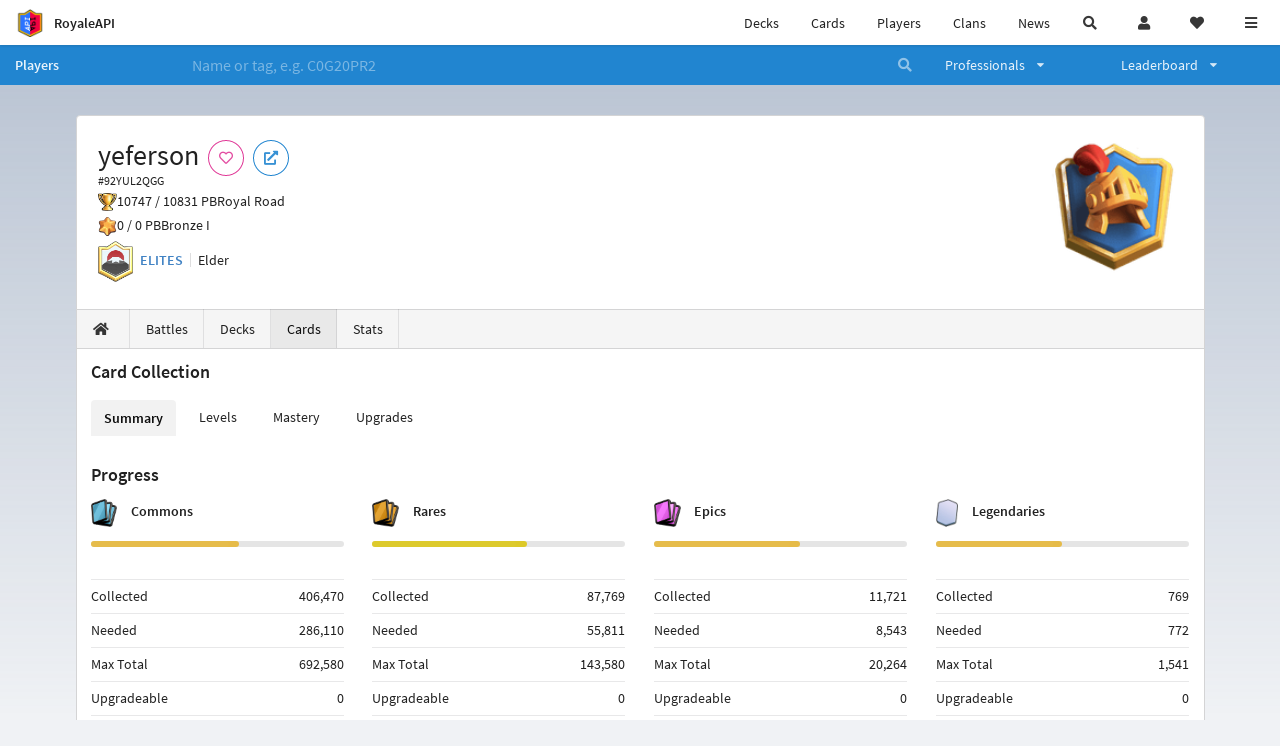

--- FILE ---
content_type: text/html; charset=utf-8
request_url: https://royaleapi.com/player/92YUL2QGG/cards/summary
body_size: 11402
content:

<!DOCTYPE html>
    <html lang="en">

<head>    <meta charset="UTF-8"/>
    <meta name="viewport" content="width=device-width, initial-scale=1"/>
    <title>yeferson #92YUL2QGG | Card Collection | Player Profile in Clash Royale - RoyaleAPI</title>

<link rel="apple-touch-icon" sizes="57x57" href="https://royaleapi.com/static/img/favicon2/apple-icon-57x57.png?t=ad39e8ebc">
<link rel="apple-touch-icon" sizes="60x60" href="https://royaleapi.com/static/img/favicon2/apple-icon-60x60.png?t=d6c57df4c">
<link rel="apple-touch-icon" sizes="72x72" href="https://royaleapi.com/static/img/favicon2/apple-icon-72x72.png?t=38d77b57c">
<link rel="apple-touch-icon" sizes="76x76" href="https://royaleapi.com/static/img/favicon2/apple-icon-76x76.png?t=9f254eaac">
<link rel="apple-touch-icon" sizes="114x114" href="https://royaleapi.com/static/img/favicon2/apple-icon-114x114.png?t=6a4b7f8ec">
<link rel="apple-touch-icon" sizes="120x120" href="https://royaleapi.com/static/img/favicon2/apple-icon-120x120.png?t=52854523c">
<link rel="apple-touch-icon" sizes="144x144" href="https://royaleapi.com/static/img/favicon2/apple-icon-144x144.png?t=1a1a1059c">
<link rel="apple-touch-icon" sizes="152x152" href="https://royaleapi.com/static/img/favicon2/apple-icon-152x152.png?t=06ddc337c">
<link rel="apple-touch-icon" sizes="180x180" href="https://royaleapi.com/static/img/favicon2/apple-icon-180x180.png?t=f29fa7edc">
<link rel="icon" type="image/png" sizes="192x192"  href="https://royaleapi.com/static/img/favicon2/android-icon-192x192.png?t=22f051bec">
<link rel="icon" type="image/png" sizes="32x32" href="https://royaleapi.com/static/img/favicon2/favicon-32x32.png?t=928771c9c">
<link rel="icon" type="image/png" sizes="96x96" href="https://royaleapi.com/static/img/favicon2/favicon-96x96.png?t=c1c529c8c">
<link rel="icon" type="image/png" sizes="16x16" href="https://royaleapi.com/static/img/favicon2/favicon-16x16.png?t=bdf872bec">

<meta name="msapplication-TileColor" content="#ffffff">
<meta name="msapplication-TileImage" content="https://royaleapi.com/static/img/favicon2/ms-icon-144x144.png?t=1a1a1059c">
<meta name="theme-color" content="#ffffff">

<link rel="manifest" href="/manifest.json?url=http%3A//royaleapi.com/player/92YUL2QGG/cards/summary">
<link rel="mask-icon" href="https://royaleapi.com/static/img/favicon/safari-pinned-tab.svg?t=c175d491c" color="#5bbad5">
<link rel="shortcut icon" href="https://royaleapi.com/favicon.ico">
<meta name="msapplication-config" content="https://royaleapi.com/static/img/favicon/browserconfig.xml?t=b1e51498c">
<meta name="theme-color" content="#ffffff">
<link rel="preload" href="https://cdn.royaleapi.com/static/fonts/source-sans-pro-v14-latin-regular.woff2" as="font" type="font/woff2" crossorigin>
<link rel="preconnect" href="https://cdn.royaleapi.com" crossorigin>
<link rel="preconnect" href="https://www.google-analytics.com">
<link rel="preconnect" href="https://a.pub.network/" crossorigin />
<link rel="preconnect" href="https://b.pub.network/" crossorigin />
<link rel="preconnect" href="https://c.pub.network/" crossorigin />
<link rel="preconnect" href="https://d.pub.network/" crossorigin />
<link rel="preconnect" href="https://c.amazon-adsystem.com" crossorigin />
<link rel="preconnect" href="https://s.amazon-adsystem.com" crossorigin />
<link rel="preconnect" href="https://secure.quantserve.com/" crossorigin />
<link rel="preconnect" href="https://rules.quantcount.com/" crossorigin />
<link rel="preconnect" href="https://pixel.quantserve.com/" crossorigin />
<link rel="preconnect" href="https://cmp.quantcast.com/" crossorigin />
<link rel="preconnect" href="https://btloader.com/" crossorigin />
<link rel="preconnect" href="https://api.btloader.com/" crossorigin />
<link rel="preconnect" href="https://confiant-integrations.global.ssl.fastly.net" crossorigin />
    <link rel="alternate" href="https://royaleapi.com/player/92YUL2QGG/cards/summary?lang=de" hreflang="de" />
<link rel="alternate" href="https://royaleapi.com/player/92YUL2QGG/cards/summary?lang=en" hreflang="en" />
<link rel="alternate" href="https://royaleapi.com/player/92YUL2QGG/cards/summary?lang=es" hreflang="es" />
<link rel="alternate" href="https://royaleapi.com/player/92YUL2QGG/cards/summary?lang=fr" hreflang="fr" />
<link rel="alternate" href="https://royaleapi.com/player/92YUL2QGG/cards/summary?lang=it" hreflang="it" />
<link rel="alternate" href="https://royaleapi.com/player/92YUL2QGG/cards/summary?lang=ja" hreflang="ja" />
<link rel="alternate" href="https://royaleapi.com/player/92YUL2QGG/cards/summary?lang=ko" hreflang="ko" />
<link rel="alternate" href="https://royaleapi.com/player/92YUL2QGG/cards/summary?lang=nl" hreflang="nl" />
<link rel="alternate" href="https://royaleapi.com/player/92YUL2QGG/cards/summary?lang=pl" hreflang="pl" />
<link rel="alternate" href="https://royaleapi.com/player/92YUL2QGG/cards/summary?lang=pt" hreflang="pt" />
<link rel="alternate" href="https://royaleapi.com/player/92YUL2QGG/cards/summary?lang=ru" hreflang="ru" />
<link rel="alternate" href="https://royaleapi.com/player/92YUL2QGG/cards/summary?lang=vi" hreflang="vi" />
<link rel="alternate" href="https://royaleapi.com/player/92YUL2QGG/cards/summary?lang=zh" hreflang="zh-Hans" />
<link rel="alternate" href="https://royaleapi.com/player/92YUL2QGG/cards/summary?lang=zh_Hant" hreflang="zh-Hant" />
<link rel="canonical" href="https://royaleapi.com/player/92YUL2QGG/cards/summary?lang=en"/>

        <meta name="google" content="notranslate"/>
    <!-- Rich Link Preview -->
    <meta name="title" content="yeferson #92YUL2QGG | Card Collection | Player Profile in Clash Royale - RoyaleAPI">
    <meta name="description" content="The definitive source about decks, players and teams in Clash Royale. Explore advanced statistics about decks and cards based on millions of games per week.">
        <meta name="keywords"
              content="Clash Royale, stats, analytics, decks, esports, API, chests, RoyaleAPI, statistics, meta, best, cards, pro">
    <meta property="og:title" content="yeferson #92YUL2QGG | Card Collection | Player Profile in Clash Royale - RoyaleAPI">
    <meta property="og:type" content="website">
    <meta property="og:site_name" content="RoyaleAPI">
    <meta property="og:url" content="https://royaleapi.com/player/92YUL2QGG/cards/summary">
    <!-- End: Rich Link Preview -->
        <meta name="twitter:card" content="summary"/>

    <meta name="twitter:site" content="@RoyaleAPI">
    <meta name="twitter:site:id" content="901152315301806080">
    <meta name="twitter:creator" content="@RoyaleAPI">
    <meta name="twitter:creator:id" content="901152315301806080">
    <meta name="twitter:title" content="yeferson #92YUL2QGG | Card Collection | Player Profile in Clash Royale - RoyaleAPI">
    <meta name="twitter:description" content="The definitive source about decks, players and teams in Clash Royale. Explore advanced statistics about decks and cards based on millions of games per week.">
    <link rel="search" type="application/opensearchdescription+xml" title="RoyaleAPI" href="/opensearch.xml"/>

                    <meta property="og:image:width" content="256">
    <meta property="og:image:height" content="256">
    <meta property="og:image" content="https://cdns3.royaleapi.com/cdn-cgi/image/w=256,h=256,format=auto/static/img/arenas-fs8/256x256/league7-fs8.png">
    <meta name="twitter:image" content="https://cdns3.royaleapi.com/cdn-cgi/image/w=256,h=256,format=auto/static/img/arenas-fs8/256x256/league7-fs8.png">



        <meta property="og:description" content="The definitive source about decks, players and teams in Clash Royale. Explore advanced statistics about decks and cards based on millions of games per week.">


<script>
    window.dataLayer = window.dataLayer || [];
</script>

<!-- Google Tag Manager -->
<script>(function(w,d,s,l,i){w[l]=w[l]||[];w[l].push({'gtm.start':
new Date().getTime(),event:'gtm.js'});var f=d.getElementsByTagName(s)[0],
j=d.createElement(s),dl=l!='dataLayer'?'&l='+l:'';j.async=true;j.src=
'https://www.googletagmanager.com/gtm.js?id='+i+dl;f.parentNode.insertBefore(j,f);
})(window,document,'script','dataLayer','GTM-TCGM34G');</script>
<!-- End Google Tag Manager -->
    <script>
        window.__royaleapi_t = 1768713080;
        window.__royaleapi_a = 1;
    </script>

        


            <link rel="stylesheet" href="https://a.pub.network/royaleapi-com/cls.css">
            <script data-cfasync="false" type="text/javascript">
                var freestar = freestar || {};
                freestar.queue = freestar.queue || [];
                freestar.config = freestar.config || {};
                freestar.config.enabled_slots = [];
                freestar.initCallback = function () {
                    (freestar.config.enabled_slots.length === 0) ? freestar.initCallbackCalled = false : freestar.newAdSlots(freestar.config.enabled_slots)
                }
            </script>
            <script src="https://a.pub.network/royaleapi-com/pubfig.min.js" data-cfasync="false" async></script>





    <!-- App scripts -->
            <link rel="stylesheet" href="https://cdn.royaleapi.com/static/fomantic-2.8/dist/semantic.min.css?t=b3492b24c">

            <link rel="stylesheet" href="https://cdn.royaleapi.com/static/scss/app.css?t=20264f2dc">

            <link
            rel="stylesheet"
            href="https://cdn.royaleapi.com/static/scss/app_defer.css?t=74a8395ac"
            media="print"
            onload="this.media='all'; this.onload = null"
    >
    <noscript>
        <link rel="stylesheet" href="https://cdn.royaleapi.com/static/scss/app_defer.css?t=74a8395ac">
    </noscript>

                <script data-cfasync="false"  type="text/javascript" src="https://cdn.royaleapi.com/static/jslib/jquery/jquery-3.5.1.min.js?t=c76448a1c" crossorigin="anonymous"></script>

        <script src="https://cdnjs.cloudflare.com/ajax/libs/mobile-detect/1.4.4/mobile-detect.min.js"></script>
                <script data-cfasync="false"  type="text/javascript" src="https://cdn.royaleapi.com/static/fomantic-2.8/dist/semantic.min.js?t=4607d0a7c" crossorigin="anonymous"></script>



    <link rel="stylesheet" href="https://cdn.royaleapi.com/static/css/player_cards.css?t=68edf09bc"/>
    <style>
        .ui.image.header img.image {
            height: 2rem !important;
            width: auto !important;
        }
    </style>
</head>
<body class="">
<!-- Google Tag Manager (noscript) -->
<noscript><iframe src="https://www.googletagmanager.com/ns.html?id=GTM-TCGM34G"
height="0" width="0" style="display:none;visibility:hidden"></iframe></noscript>
<!-- End Google Tag Manager (noscript) --><div id="__royaleapi_meta" data-country="US"></div>
<!-- Sidebar -->

<!-- End Sidebar -->

<!-- always on topnav -->
    <div id="top_menu" class="ui borderless fluid menu fixed top">
        <a class="brand item header" href="/">
            <img src="https://cdn.royaleapi.com/static/img/branding/royaleapi-logo-128.png?t=feb800c3c" style="height:2rem; width: 2rem;" alt="RoyaleAPI"/>
            <span class="mobile-hide" style="padding-left:0.7rem;">RoyaleAPI</span>
        </a>
        <div class="right compact menu">
            <a class="mobile-hide nav item" href="/decks">
Decks            </a>
            <a class="mobile-hide nav item" href="/cards/popular?time=7d&mode=grid&cat=Ranked&sort=rating">
Cards            </a>
            <a class="mobile-hide nav item" href="/players">
Players            </a>
            <a class="mobile-hide nav item" href="/clans">
Clans            </a>
            <a class="mobile-hide nav item" href="/blog">
News            </a>
            <!-- Unified search -->
            <div id="search_all_button" class="link item">
                <i class="search icon"></i>
            </div>

            <!-- login -->
    <a id="user_button" class="link item" href="/login">
        <i class="user icon"></i>
    </a>

            <!-- Saved -->
            <div id="top-fave" class="ui dropdown item">
                <i class="heart icon"></i>
                <div id="player_saved_menu" class="menu">
                </div>
            </div>
            <div id="sidebar-toggle" class="link item">
                <i class="content icon"></i>
            </div>
        </div>
    </div>
<div class="pusher">


<div id="global_search_segment" class="ui attached segment global_search hidden">
    <div class="content">
            <form class="ui form global_search" action="/player/search/results" method="get">
        <div class="player_search_container ui fluid search">
            <div class="field" data-name="player">
                <label>Player</label>
                <div class="ui icon large input">
                    <input class="prompt" data-section="player" type="text" name="q" placeholder="Name or tag, e.g. C0G20PR2"/>
                    <i class="search link icon"></i>
                </div>
            </div>
            <div class="results"></div>
        </div>
    </form>

            <form class="ui form global_search" action="/clan" method="get">
        <div class="clan_search_container ui fluid search">
            <div class="field" data-name="clan">
                <label>Clan</label>
                <div class="ui icon large input">
                    <input class="prompt" data-section="clan" type="text" name="q" placeholder="Name or tag, e.g. 9PJ82CRC"/>
                    <i class="search link icon"></i>
                </div>
            </div>
            <div class="results"></div>
        </div>
    </form>

            <form class="ui form global_search" action="/tournament" method="get">
        <div class="tournament_search_container ui fluid search">
            <div class="field" data-name="tournament">
                <label>Tournament</label>
                <div class="ui icon large input">
                    <input class="prompt" data-section="tournament" type="text" name="q" placeholder="Name or tag"/>
                    <i class="search link icon"></i>
                </div>
            </div>
            <div class="results"></div>
        </div>
    </form>

            <form class="ui form global_search" action="/blog/search" method="get">
        <div class="blog_search_container ui fluid search">
            <div class="field" data-name="blog">
                <label>Blog</label>
                <div class="ui icon large input">
                    <input class="prompt" data-section="blog" type="text" name="q" placeholder="Search"/>
                    <i class="search link icon"></i>
                </div>
            </div>
            <div class="results"></div>
        </div>
    </form>

        <button class="ui icon button" id="global_search_close_button">
            <i class="close icon"></i>
        </button>
    </div>
</div>








<div id="topbar">
    <div class="ui attached segment">
        <div class="nav_aux_container">
            <div class="creator_code_segment item">
                <img class="ui mini image floated left margin0" src="https://cdn.royaleapi.com/static/img/ui/creator-code_128-fs8.png?t=a3b3881bc" alt="Creator Code" style="height:1.5rem;width:auto;"/>
                <!--googleoff: all-->Creator Code<!--googleon: all-->
                <strong>RoyaleAPI</strong>
            </div>
            <div class="language_selector_segment item">
<div id="language_sidebar_button" class="link item language_button" style="text-align: right;">
            <i class="us flag"></i>
            English
</div>            </div>

        </div>
        <div class="nav_container main">
            <a class="item" href="/decks/popular">
Decks            </a>
            <a class="item" href="/deck-builder">
Deck Builder            </a>
            <a class="item" href="/cards/popular?time=7d&mode=grid&cat=Ranked&sort=rating">
Cards            </a>
            <a class="item" href="/players">
Players            </a>
            <a class="item" href="/clans">
Clans            </a>
            <a class="item" href="/esports">
Esports            </a>

            <a class="item" href="/blog">
News + Blog            </a>

            <a class="item" href="/strategy">
Strategy            </a>
            <a class="item" href="/tournaments">
Tournaments            </a>


                <a class="item" href="/#freebies">
        <div class="icon_container " style=""><i class="blue gift icon"></i></div>
        Free Stuff
    </a>

                <a class="item" href="/decks/popular?time=1d&sort=rating&inc=ice-golem-hero">
        <div class="icon_container icon-card-ev1-legendary" style="background-image:url(https://cdns3.royaleapi.com/cdn-cgi/image/q=80,w=75,h=90,format=auto/static/img/cards/v8-7d088998/ice-golem-hero.png);"></div>
Decks    </a>
                <a class="item" href="/decks/popular?time=1d&sort=rating&inc=wizard-hero">
        <div class="icon_container icon-card-ev1-legendary" style="background-image:url(https://cdns3.royaleapi.com/cdn-cgi/image/q=80,w=75,h=90,format=auto/static/img/cards/v8-7d088998/wizard-hero.png);"></div>
Decks    </a>




        </div>


        <h5 class="ui header secondary">
            RoyaleAPI
        </h5>
        <div class="nav_container secondary">
            <a class="item" href="/about">
About Us            </a>
            <a class="item" href="/donate">
Donate            </a>
            <a class="item" href="https://brand.royaleapi.com" target="_blank">
Brand            </a>
            <a class="item" href="https://help.royaleapi.com" target="_blank">
Help            </a>
            <a class="item" href="https://support.royaleapi.com" target="_blank">
Support            </a>
            <a class="item" href="/contact">
Contact Us            </a>
            <a class="item" href="/privacy">Privacy Policy</a>
            <a class="item" href="/tos">Terms of Service</a>
        </div>

        <h5 class="ui header secondary topmargin0">
            Social
        </h5>

        <div class="nav_container secondary">
            <a class="item" href="https://twitter.com/RoyaleAPI">
                <i class="icon icon-royaleapi icon-twitter">        <svg xmlns="http://www.w3.org/2000/svg" width="1em" height="1em" viewBox="0 0 24 24"><path fill="none" stroke="currentColor" stroke-linecap="round" stroke-linejoin="round" stroke-width="1.5" d="m3 21l7.548-7.548M21 3l-7.548 7.548m0 0L8 3H3l7.548 10.452m2.904-2.904L21 21h-5l-5.452-7.548" color="currentColor"/></svg>
</i>
                X (Twitter)
            </a>
            <a class="item" href="https://facebook.com/RoyaleAPI">
                <i class="facebook icon"></i>
                Facebook
            </a>
            <a class="item" href="https://instagram.com/RoyaleAPI">
                <i class="instagram icon"></i>
                Instagram
            </a>
            <a class="item" href="https://www.reddit.com/r/RoyaleAPI/">
                <i class="reddit icon"></i>
                Reddit
            </a>
            <a class="item" href="https://youtube.com/c/RoyaleAPI">
                <i class="youtube icon"></i>
                YouTube
            </a>
            <a class="item" href="https://discord.royaleapi.com">
                <i class="discord icon"></i>
                Discord
            </a>
            <a class="item" href="https://github.com/RoyaleAPI">
                <i class="github icon"></i>
                Github
            </a>
            <a class="item" href="https://www.tiktok.com/@royaleapi1">
                <i class="icon icon-royaleapi">        <svg xmlns="http://www.w3.org/2000/svg" width="1em" height="1em" viewBox="0 0 24 24"><path fill="currentColor" d="M16.6 5.82s.51.5 0 0A4.278 4.278 0 0 1 15.54 3h-3.09v12.4a2.592 2.592 0 0 1-2.59 2.5c-1.42 0-2.6-1.16-2.6-2.6c0-1.72 1.66-3.01 3.37-2.48V9.66c-3.45-.46-6.47 2.22-6.47 5.64c0 3.33 2.76 5.7 5.69 5.7c3.14 0 5.69-2.55 5.69-5.7V9.01a7.35 7.35 0 0 0 4.3 1.38V7.3s-1.88.09-3.24-1.48"/></svg>
</i>
                Tiktok
            </a>
        </div>
    </div>

</div>    <!--googleoff: all-->
    <!--googleon: all-->
        <!--googleoff: all-->
        <div class="ui attached error message margin0 adblock_message hidden">
        </div>
        <!--googleon: all-->


    <!-- Page Contents -->
    <div id="page_content_container">
        <div id="fullpage_screenshot_branding" class="ui attached borderless stackable menu" style="display:none;">
            <div class="ui header item">
                <img class="ui small image" src="https://cdn.royaleapi.com/static/img/branding/royaleapi-logo-128.png?t=feb800c3c"/>
                RoyaleAPI
            </div>
            <div class="item">https://royaleapi.com/player/92YUL2QGG/cards/summary</div>
            <div id="fullpage_screenshot_datetime" class="right item"></div>
        </div>
        <div id="page_content">
    <!-- BG -->
    <div id="player-bg"></div>


    <!-- family menu -->
    <!-- player menu -->





<form id="player_search_attached_form" class="ui fluid form" action="/player/search/results" style="margin:0;">
    <div class="ui attached blue inverted menu borderless nav_menu players__nav_menu">
        <a class="header item" href="/players" style="flex:1;">
Players        </a>
        <div class="ui search item mobile-hide" style="flex:5;">
            <div class="ui transparent icon input">
                <input id="player_search_input" name="q" class="prompt" type="text"
                       placeholder="Name or tag, e.g. C0G20PR2">
                <i class="search link inverted icon"></i>
            </div>
        </div>
        <div class="ui dropdown item" style="flex:1;">
            <span>Professionals</span>
            <i class="dropdown icon"></i>
            <div class="menu">
                <a class="item" href="/esports/players">
Players                </a>
                <a class="item" href="/esports/teams">
Teams                </a>
                <a class="item" href="/pro/search">
Search                </a>
            </div>
        </div>
        <div class="ui two column dropdown item" style="flex:1;">
            <span>Leaderboard</span>
            <i class="dropdown icon"></i>
            <div class="menu">
                
    <div class="header header_divider" style="">
        Ladder
    </div>



                <a class="item" href="/players/leaderboard">
Ranked                </a>
                <a class="item" href="/players/leaderboard_history">
Leaderboard History                </a>
                <a class="item" href="/players/trail/170000017">
Merge Tactics                </a>
                <a class="item" href="/players/trail/170000015">
Mega Draft                </a>
                <a class="item" href="/players/trail/170000005">
Retro Royale                </a>
                <a class="item" href="/players/2v2">
2v2 League                </a>
                <a class="item" href="/players/goblin/leaderboard">
Goblin                </a>
                
    <div class="header header_divider" style="">
        Challenge
    </div>


                <a class="item" href="/players/gc">
GC - Recent                </a>
                <a class="item" href="/players/12wins-cc">
CC - Recent                </a>
                <a class="item" href="/players/gc_12wins">
GC - Lifetime                </a>
                <a class="item" href="/players/cc_12wins">
CC - Lifetime                </a>
                <a class="item" href="/players/gt/leaderboard">
Global Tournament                </a>

                <a class="item" href="/players/gt/leaderboard/list">
Past GTs                </a>

                
    <div class="header header_divider" style="">
        Earnings
    </div>


                <a class="item" href="/players/earnings/individual">
Individual                </a>
                <a class="item" href="/players/earnings/team">
Team                </a>

                
    <div class="header header_divider" style="">
        Stats
    </div>


                <a class="item" href="/players/level/16">
Tower Level                </a>
                <a class="item" href="/players/cards_won">
Cards Won                </a>
                <a class="item" href="/players/donations">
Donations                </a>
                <a class="item" href="/players/battle_count">
Total Games                </a>
                <a class="item" href="/players/three_crown_wins">
Three-Crown Wins                </a>
                <a class="item" href="/players/emote_score">
BM Score                </a>
                <a class="item" href="/players/stats/card_collection">
Card Collection                </a>
                <a class="item" href="/players/mastery/levels">
Mastery Levels                </a>
                <a class="item" href="/players/mastery/completion">
Mastery Completion                </a>
                <a class="item" href="/players/stats/emote_collection">
Emote Collection                </a>
                <a class="item" href="/players/stats/banner_collection">
Banner Collection                </a>

                
    <div class="header header_divider" style="">
        Social
    </div>


                <a class="item" href="/players/twitter">
                    Twitter
                </a>
                <a class="item" href="/players/youtube">
                    YouTube
                </a>
            </div>
        </div>
    </div>
    <div class="ui error message attached segment" style=" border:none;">
        Please enter a value
    </div>

</form>



    <!-- player player -->
            <!-- Menu -->







<div class="ui hidden divider mobile-hide"></div>
<div class="ui container sidemargin0">










<style>
    .player_rank {
        position: absolute;
        text-align: center;
        font-weight: 900;
        top: 35%;
        width: 20vw;
        max-width: 10rem;
        padding-left: 1rem;
        padding-right: 1rem;
    }

    .p_header_container {
        display: flex;
        flex-wrap: wrap;
    }

    .p_head_item {
        margin-right: 0.5rem;
    }

    .p_head_item .button {
        margin: 0.2rem;
    }

    @media only screen and (max-width: 767px) {
        .ui.stackable.grid > .column:not(.row) {
            padding: 0.3rem !important;
        }
    }

    .player_aux_info {
        display: flex;
        flex-wrap: wrap;
        align-items: center;
    }

    .player_aux_info > div {
        margin-right: 1rem !important;
        margin-bottom: 0.2rem !important;
    }

    .more_popup_button {
        padding: 0.5rem !important;
        margin-top: 0.3rem !important;
    }
</style>


<div class="ui top attached padded segment player_profile__header_segment" style="margin-top:0">
    
    
    <div style="float:right; text-align:center; width:20vw; max-width:10rem; position:relative;">
        <div class="player_rank" style="z-index:2; color:white; text-shadow:0 2px 6px black;">
            
        </div>
        <div class="player_rank" style="z-index:1; color:black;  -webkit-text-stroke: 2px rgba(0,0,0,0.5);">
            
        </div>
        <img class="ui small image" src="https://cdns3.royaleapi.com/cdn-cgi/image/w=128,h=128,format=auto/static/img/arenas-fs8/128x128/league7-fs8.png?2"
             style="display:inline-block; width:20vw; max-width:10rem;"/>
    </div>


    <div class="p_header_container">
        <div class="p_head_item">
            <h1 class="ui header" style="margin:0; white-space: nowrap;">
                yeferson


            </h1>
            <h2 class="ui sub header" style="margin:0;">#92YUL2QGG</h2>
        </div>
        <div class="p_head_item mobile-show">
            <div class="ui icon button more_popup_button">
                <i class="horizontal ellipsis icon"></i>
            </div>
            <div class="ui flowing popup transition hidden">
    

        <div class="follow_button ui basic None pink icon circular button button_popup "
             data-action="follow"
             data-content="Follow player"
             data-position="top center"
                        data-category="player"
        data-tag="92YUL2QGG"
        data-name="yeferson"

        >
            <i class="outline heart icon"></i>
        </div>

<a
        href="clashroyale://playerInfo?id=92YUL2QGG"
        target="_blank"
        class="ui circular icon blue basic button  button_popup"
        data-content="Open in Clash Royale"
        data-position="top center"
>
    <i class="external icon"></i>
</a>            </div>
        </div>
        <div class="p_head_item mobile-hide">
    

        <div class="follow_button ui basic None pink icon circular button button_popup "
             data-action="follow"
             data-content="Follow player"
             data-position="top center"
                        data-category="player"
        data-tag="92YUL2QGG"
        data-name="yeferson"

        >
            <i class="outline heart icon"></i>
        </div>

<a
        href="clashroyale://playerInfo?id=92YUL2QGG"
        target="_blank"
        class="ui circular icon blue basic button  button_popup"
        data-content="Open in Clash Royale"
        data-position="top center"
>
    <i class="external icon"></i>
</a>        </div>
    </div>

    <div class="player__profile_header_container">

        <!-- Trophies -->




            <div class="league_info_container">
                <div class="item_icon trophy"></div>
                <div class="item">
                    10747 /
                    10831 PB
                </div>
                <div class="item">
                    Royal Road
                </div>
            </div>

            <div class="league_info_container">
                <div class="item_icon trophy-auto-chess">
                </div>
                <div class="item">
                    0 /
                    0 PB
                </div>
                    <div class="item">
                        Bronze I
                    </div>

            </div>


        <!-- labels -->
        <div class="ui hidden divider" style="margin:0;"></div>
        <div class="player_aux_info">
            <div class="ui horizontal divided list">
                    <div class="item clan_badge">
                                <a href="/clan/G9RP22VP" class="ui image">
            <img class="ui mini image"
                 src="https://cdn.royaleapi.com/static/img/badge/Fugi_01.png?t=37838449c"/>
        </a>

                    </div>
                    <div class="ui header item">
                                <a href="/clan/G9RP22VP">ELITES</a>
                    </div>
                    <div class="item">
                        Elder
                    </div>
            </div>
            <div class="labels">
                





            </div>
        </div>
    </div>
    <!-- follow -->


</div>


<script src="/static/jslib/jquery.fittext.js"></script>
<script>
    $(document).ready(function () {
        const rank = '';
        let fitTextConst = 0.28;
        if (rank.length === 1) {
            fitTextConst = 0.18;
        } else if (rank.length === 2) {
            fitTextConst = 0.2;
        } else if (rank.length === 3) {
            fitTextConst = 0.25;
        } else {
            fitTextConst = 0.27;
        }
        $('.player_rank').fitText(fitTextConst);
        $('.more_popup_button').popup({
            position: 'bottom center',
            on: 'click',
        });
    })

</script>


    <div class="ui lightwash attached menu player_profile__nav cards">
        <a class="item " href="/player/92YUL2QGG/"><i class="home icon"></i></a>
        <a class="item " href="/player/92YUL2QGG/battles">
Battles        </a>
        <a class="item " href="/player/92YUL2QGG/decks">
Decks        </a>
        <a class="item active" href="/player/92YUL2QGG/cards">
Cards        </a>
        <a class="item " href="/player/92YUL2QGG/stats/team">
Stats        </a>
    </div>
    <!-- Battle Filter -->

</div>

            <!-- Cards -->
            <div class="ui container sidemargin0">
                <div class="ui attached segment player_cards_collection__container">



<h3 class="ui header">Card Collection</h3>
<div class="ui secondary tabular menu">
    <a class="item active" href="/player/92YUL2QGG/cards/summary">
Summary    </a>
    <a class="item " href="/player/92YUL2QGG/cards/levels">
Levels    </a>
    <a class="item " href="/player/92YUL2QGG/cards/mastery">
Mastery    </a>
    <a class="item " href="/player/92YUL2QGG/cards/upgrades">
Upgrades    </a>

</div>



<style type="text/css">
    .resources {
        background-position: right;
        background-repeat: no-repeat;
        background-size: contain;
        padding-right: 2rem;
    }

    .resources.gold {
        background-image: url(/static/img/ui/gold-0.png);

    }

    .resources.gem {
        background-image: url(/static/img/ui/gems-0.png);
    }


</style>


<h3 class="ui header">
    Progress
</h3>
<div class="ui doubling four column grid">

    <div class="column">
        
    <table class="ui very basic compact unstackable fluid table">
        <thead>
        <tr>
            <th colspan="2">
                <h5 class="ui image header">
                    <img alt="Commons" class="ui mini image" src="/static/img/ui/cards-common.png"/>
                    Commons
                </h5>

                <div class="ui indicating tiny progress" data-value="406470" data-total="692580">
                    <div class="bar"></div>
                </div>
            </th>
        </tr>
        </thead>
        <tbody>
        <tr>
            <td>Collected</td>
            <td class="right aligned">
                406,470
            </td>
        </tr>
        <tr>
            <td>Needed</td>
            <td class="right aligned">
                286,110
            </td>
        </tr>
        <tr>
            <td>Max Total</td>
            <td class="right aligned">
                692,580
            </td>
        </tr>
        <tr>
            <td>Upgradeable</td>
            <td class="right aligned">
                0
            </td>
        </tr>
        <tr>
            <td colspan="2">
            </td>
        </tr>
        </tbody>
    </table>

    </div>
    <div class="column">
        
    <table class="ui very basic compact unstackable fluid table">
        <thead>
        <tr>
            <th colspan="2">
                <h5 class="ui image header">
                    <img alt="Rares" class="ui mini image" src="/static/img/ui/cards-rare.png"/>
                    Rares
                </h5>

                <div class="ui indicating tiny progress" data-value="87769" data-total="143580">
                    <div class="bar"></div>
                </div>
            </th>
        </tr>
        </thead>
        <tbody>
        <tr>
            <td>Collected</td>
            <td class="right aligned">
                87,769
            </td>
        </tr>
        <tr>
            <td>Needed</td>
            <td class="right aligned">
                55,811
            </td>
        </tr>
        <tr>
            <td>Max Total</td>
            <td class="right aligned">
                143,580
            </td>
        </tr>
        <tr>
            <td>Upgradeable</td>
            <td class="right aligned">
                0
            </td>
        </tr>
        <tr>
            <td colspan="2">
            </td>
        </tr>
        </tbody>
    </table>

    </div>
    <div class="column">
        
    <table class="ui very basic compact unstackable fluid table">
        <thead>
        <tr>
            <th colspan="2">
                <h5 class="ui image header">
                    <img alt="Epics" class="ui mini image" src="/static/img/ui/cards-epic.png"/>
                    Epics
                </h5>

                <div class="ui indicating tiny progress" data-value="11721" data-total="20264">
                    <div class="bar"></div>
                </div>
            </th>
        </tr>
        </thead>
        <tbody>
        <tr>
            <td>Collected</td>
            <td class="right aligned">
                11,721
            </td>
        </tr>
        <tr>
            <td>Needed</td>
            <td class="right aligned">
                8,543
            </td>
        </tr>
        <tr>
            <td>Max Total</td>
            <td class="right aligned">
                20,264
            </td>
        </tr>
        <tr>
            <td>Upgradeable</td>
            <td class="right aligned">
                0
            </td>
        </tr>
        <tr>
            <td colspan="2">
            </td>
        </tr>
        </tbody>
    </table>

    </div>
    <div class="column">
        
    <table class="ui very basic compact unstackable fluid table">
        <thead>
        <tr>
            <th colspan="2">
                <h5 class="ui image header">
                    <img alt="Legendaries" class="ui mini image" src="/static/img/ui/cards-legendary.png"/>
                    Legendaries
                </h5>

                <div class="ui indicating tiny progress" data-value="769" data-total="1541">
                    <div class="bar"></div>
                </div>
            </th>
        </tr>
        </thead>
        <tbody>
        <tr>
            <td>Collected</td>
            <td class="right aligned">
                769
            </td>
        </tr>
        <tr>
            <td>Needed</td>
            <td class="right aligned">
                772
            </td>
        </tr>
        <tr>
            <td>Max Total</td>
            <td class="right aligned">
                1,541
            </td>
        </tr>
        <tr>
            <td>Upgradeable</td>
            <td class="right aligned">
                0
            </td>
        </tr>
        <tr>
            <td colspan="2">
            </td>
        </tr>
        </tbody>
    </table>

    </div>
    <div class="column">
        
    <table class="ui very basic compact unstackable fluid table">
        <thead>
        <tr>
            <th colspan="2">
                <h5 class="ui image header">
                    <img alt="Champions" class="ui mini image" src="/static/img/ui/cards-champion.png"/>
                    Champions
                </h5>

                <div class="ui indicating tiny progress" data-value="153" data-total="328">
                    <div class="bar"></div>
                </div>
            </th>
        </tr>
        </thead>
        <tbody>
        <tr>
            <td>Collected</td>
            <td class="right aligned">
                153
            </td>
        </tr>
        <tr>
            <td>Needed</td>
            <td class="right aligned">
                175
            </td>
        </tr>
        <tr>
            <td>Max Total</td>
            <td class="right aligned">
                328
            </td>
        </tr>
        <tr>
            <td>Upgradeable</td>
            <td class="right aligned">
                0
            </td>
        </tr>
        <tr>
            <td colspan="2">
            </td>
        </tr>
        </tbody>
    </table>

    </div>

</div>
<div class="ui indicating tiny progress" data-value="21541350" data-total="45171350">
    <div class="bar"></div>
    <div class="label">
        48%
Gold Progress til Level 16    </div>
</div>


    <table class="ui very basic compact unstackable table">
        <thead>
        <tr>
            <th>
            </th>
            <th class="right aligned">
                <h5 class="ui image header">
                    Gold
                </h5>
            </th>
            <th class="right aligned">
                <h5 class="ui image header">
                    Gems equiv
                    <span class="sub header">100k gold / 4500 gems</span>
                </h5>
            </th>
        </tr>
        </thead>
        <tbody>
        <tr>
            <td>Spent</td>
            <td class="right aligned">
                <div class="gold resources">
                    21,541,350
                </div>
            </td>
            <td class="right aligned">
                <div class="gem resources">
                    969,360
                </div>
            </td>
        </tr>
        <tr>
            <td>Required for available upgrades</td>
            <td class="right aligned">
                <div class="gold resources">
                    0
                </div>
            </td>
            <td class="right aligned">
                <div class="gem resources">
                    0
                </div>
            </td>

        </tr>
        <tr>
            <td>Required til max</td>
            <td class="right aligned">
                <div class="gold resources">
                    23,630,000
                </div>
            </td>
            <td class="right aligned">
                <div class="gem resources">
                    1,063,350
                </div>
            </td>
        </tr>
        <tr>
            <td>Max total</td>
            <td class="right aligned">
                <div class="gold resources">
                    45,171,350
                </div>
            </td>
            <td class="right aligned">
                <div class="gem resources">
                    2,032,710
                </div>
            </td>
        </tr>
        </tbody>
    </table>



                </div>
            </div>

            <div class="ui hidden divider"></div>

        </div>
    </div>

    <!-- Footer -->




<div class="ui green inverted attached borderless segment creator_code_segment" style="border:0">
        <div class="ui container">
    <img class="ui mini image floated left" src="https://cdns3.royaleapi.com/cdn-cgi/image/w=64,h=64,format=auto/static/img/ui/creator-code_128.png" alt="Creator Code" style="height:auto;width:1.5rem;"/>
Support us with creator code <strong>RoyaleAPI</strong>
        </div>
</div>

<a href="https://store.supercell.com/clashroyale/product/pass-royale/1f7240c3?boost=royaleapi">
    <div class="ui purple inverted attached borderless segment sc_store_segment" style="border:0">
            <div class="ui container">
        <img class="ui mini image floated left" src="https://cdns3.royaleapi.com/cdn-cgi/image/w=64,h=64,format=auto/static/img/ui/pass/pass-diamond-icon.png" alt="Diamond Pass" style="height:auto;width:1.5rem;"/>
        Buy Diamond Pass at Supercell Store with perks
            </div>
    </div>
</a>


<div class="ui blue inverted attached borderless segment" style="border:0">

    <a class="ui container" href="/donate" style="color:white;">
        <img class="ui mini image floated left" src="https://cdns3.royaleapi.com/cdn-cgi/image/w=64,h=64,format=auto/static/img/ui/king-blue.png" alt="Donate" style="height:auto;width:1.5rem;"/>
        <strong>Donate</strong> to support us
    </a>

</div>
<div class="ui inverted vertical footer attached segment">
    <!-- Bottom ad -->

    <div class="ui hidden divider"></div>
    <div class="ui container">
        <div class="ui stackable inverted grid">
            <div class="row">
                <div class="four wide column">
                    <div class="ui stackable doubling inverted two column grid">
                        <div class="column">
                            <div class="ui inverted link list">
                                <h4 class="ui inverted tiny header">RoyaleAPI</h4>
                                    <a class="item" href="/">
                                        Home
                                    </a>
                                    <a class="item" href="/decks">
                                        Decks
                                    </a>
                                    <a class="item" href="/cards">
                                        Cards
                                    </a>
                                    <a class="item" href="/players">
                                        Players
                                    </a>
                                    <a class="item" href="/clans">
                                        Clans
                                    </a>
                                    <a class="item" href="/esports">
                                        Esports
                                    </a>
                                    <a class="item" href="/strategy">
                                        Strategy
                                    </a>
                                    <a class="item" href="/blog">
                                        Blog
                                    </a>
                                    <a class="item" href="/news">
                                        News
                                    </a>
                                    <a class="item" href="/tournaments">
                                        Tournaments
                                    </a>
                            </div>
                        </div>
                    </div>
                </div>
                <div class="four wide column">
                    <div class="ui stackable inverted equal width column grid">
                        <div class="column">
                            <div class="ui inverted link list">
                                <h4 class="ui inverted tiny header">Help</h4>
                                <a class="item" href="/about">About Us</a>
                                <a class="item" href="/faq">FAQ</a>
                                <a class="item" href="/business-inquiries">
Business Inquiries</a>
                                <a class="item" href="https://discuss.royaleapi.com/c/feature-request/7">
Feature Requests                                </a>
                                <a class="item" href="/privacy">
Privacy Policy</a>
                                <a class="item" href="/tos">
Terms of Service</a>
                            </div>
                        </div>
                    </div>
                </div>

                <div id="social_column" class="eight wide column">
                    <h4 class="ui inverted tiny header">Social</h4>
                        <a class="social_icon_link" href="https://twitter.com/RoyaleAPI">
                            <img class="social_icon popup" src="https://cdn.royaleapi.com/static/img/brands/circle/twitter.svg?t=46fc03a4c" data-content="Twitter"/>
                        </a>
                        <a class="social_icon_link" href="https://www.facebook.com/RoyaleAPI">
                            <img class="social_icon popup" src="https://cdn.royaleapi.com/static/img/brands/circle/facebook.svg?t=1ba31c3ec" data-content="Facebook"/>
                        </a>
                        <a class="social_icon_link" href="https://instagram.com/RoyaleAPI">
                            <img class="social_icon popup" src="https://cdn.royaleapi.com/static/img/brands/circle/instagram.svg?t=10749341c" data-content="Instagram"/>
                        </a>
                        <a class="social_icon_link" href="https://discord.royaleapi.com">
                            <img class="social_icon popup" src="https://cdn.royaleapi.com/static/img/brands/circle/discord.svg?t=0e4faa34c" data-content="Discord"/>
                        </a>
                        <a class="social_icon_link" href="https://github.com/RoyaleAPI">
                            <img class="social_icon popup" src="https://cdn.royaleapi.com/static/img/brands/circle/github.svg?t=252853c9c" data-content="Github"/>
                        </a>
                        <a class="social_icon_link" href="https://www.reddit.com/r/RoyaleAPI/">
                            <img class="social_icon popup" src="https://cdn.royaleapi.com/static/img/brands/circle/reddit.svg?t=37665964c" data-content="Reddit"/>
                        </a>
                        <a class="social_icon_link" href="https://youtube.com/c/RoyaleAPI">
                            <img class="social_icon popup" src="https://cdn.royaleapi.com/static/img/brands/circle/youtube.svg?t=b87ee8c8c" data-content="Youtube"/>
                        </a>
                </div>
            </div>
            <div class="row">
                <div class="column">
                    <a href="/donate" class="ui blue button">Donate</a>
                </div>
            </div>

        </div>

        <div class="ui divider"></div>
        <div class="ad_legal">
            <!-- HTML for geo depending button -->
            <button id="pmLink" class="ui inverted secondary button">Privacy Manager</button>
        </div>

        <div class="ui vertical segment">
            <div class="ui inverted meta disclaimer supercell_fan_content_policy_disclaimer">
                <p>
                    This content is not affiliated with, endorsed, sponsored, or specifically approved by Supercell and Supercell is not responsible for it. For more information see Supercell’s Fan Content Policy.
                    &nbsp;
                    <a href="https://www.supercell.com/fan-content-policy" target="_blank">
                        <i class="link external icon"></i>
                    </a>
                </p>
            </div>
            <div class="copyright">
                &copy;2025 RoyaleAPI. All rights reserved. RoyaleAPI&reg; is a registered trademark of
                <a href="https://smluniverse.com">SML Universe Limited</a>.
            </div>
        </div>
    </div>
</div>
</div>

<div id="language_modal" class="ui modal">
    <i class="close icon"></i>
    <div class="header"><i class="language large icon"></i></div>
    <div class="content">
        <div class="description">
            <div class="language_modal_container">
                    <a class="item active" href="/language/en">
                        <i class="us flag"></i>
                        English
                    </a>
                    <a class="item " href="/language/es">
                        <i class="es flag"></i>
                        Español
                    </a>
                    <a class="item " href="/language/fr">
                        <i class="fr flag"></i>
                        Français
                    </a>
                    <a class="item " href="/language/de">
                        <i class="de flag"></i>
                        Deutsch
                    </a>
                    <a class="item " href="/language/it">
                        <i class="it flag"></i>
                        Italiano
                    </a>
                    <a class="item " href="/language/pl">
                        <i class="pl flag"></i>
                        Polski
                    </a>
                    <a class="item " href="/language/pt">
                        <i class="br flag"></i>
                        Português
                    </a>
                    <a class="item " href="/language/ru">
                        <i class="ru flag"></i>
                        Русский
                    </a>
                    <a class="item " href="/language/nl">
                        <i class="nl flag"></i>
                        Nederlands
                    </a>
                    <a class="item " href="/language/vi">
                        <i class="vn flag"></i>
                        Tiếng Việt
                    </a>
                    <a class="item " href="/language/ja">
                        <i class="jp flag"></i>
                        日本語
                    </a>
                    <a class="item " href="/language/ko">
                        <i class="kr flag"></i>
                        한국어
                    </a>
                    <a class="item " href="/language/zh">
                        <i class="cn flag"></i>
                        简体中文
                    </a>
                    <a class="item " href="/language/zh_Hant">
                        <i class="hk flag"></i>
                        繁體中文
                    </a>
            </div>
        </div>
    </div>
</div>
<div id="qrcode_modal" class="ui tiny modal">
    <i class="close icon"></i>
    <div class="header">
        <div class="title"></div>
    </div>
    <div id="qrcode_content" class="content"></div>
</div>



<div class="vm-placement" data-id="610ba8100830e344515f1000" style="display:none"></div>
            <script data-cfasync="false"  type="text/javascript" src="https://cdn.royaleapi.com/static/dist/vendor.js?t=61666617c" crossorigin="anonymous"></script>

        <script data-cfasync="false"  type="text/javascript" src="https://cdn.royaleapi.com/static/js/ads.js?t=f439b42ac" crossorigin="anonymous"></script>


            <script data-cfasync="false"  type="text/javascript" src="https://cdn.royaleapi.com/static/dist/app.main.js?t=521c1f5fc" crossorigin="anonymous"></script>


<script type="text/javascript">
    $(document).ready(function () {
                player_storage.store_player("92YUL2QGG", "yeferson");
        if (populate_fave_menu) {
            populate_fave_menu();
        }

    });
</script>

                    <script data-cfasync="false"  type="text/javascript" src="https://cdn.royaleapi.com/static/jslib/thenBy.min.js?t=30864d0fc" crossorigin="anonymous"></script>

                <script data-cfasync="false"  type="text/javascript" src="https://cdn.royaleapi.com/static/js/tablesort.min.js?t=a1c5eef2c" crossorigin="anonymous"></script>

                <script data-cfasync="false"  type="text/javascript" src="https://cdn.royaleapi.com/static/js/player_cards.min.js?t=d5f34349c" crossorigin="anonymous"></script>



    





                        <div class="__royaleapi_fs_bottom_rail">
        </div>

                        <div class="__royaleapi_fs_bottom_rail">
        </div>

                    

        <div class="ad_side_rail_container left_rail">
            <div class="ui ad_side_rail_close_button"><i class="link large times circle outline fitted icon"></i></div>
            <div class="ui  ad" data-text="Half Page">
                <div class="__royaleapi_fs_sky_atf_left">

                </div>
            </div>
        </div>

    

        <div class="ad_side_rail_container right_rail">
            <div class="ui ad_side_rail_close_button"><i class="link large times circle outline fitted icon"></i></div>
            <div class="ui  ad" data-text="Half Page">
                <div class="__royaleapi_fs_sky_atf_right">

                </div>
            </div>
        </div>


            <script>
!function(){const e=window.innerWidth<768,_=window.innerWidth>=1801,a=window.innerWidth>=1521,l=[{className:"__royaleapi_fs_leaderboard__970x250__300x250",add_type_only:!1,is_desktop_only:!1,is_mobi_only:!1,is_side_rail:!1,placementName:"royaleapi_incontent_leaderboard_btf"},{className:"__royaleapi_fs_leaderboard__970x90__320x100__atf",add_type_only:!1,is_desktop_only:!1,is_mobi_only:!1,is_side_rail:!1,placementName:"royaleapi_incontent_leaderboard_atf"},{className:"__royaleapi_fs_leaderboard__970x90__320x100",add_type_only:!1,is_desktop_only:!1,is_mobi_only:!1,is_side_rail:!1,placementName:"royaleapi_incontent_leaderboard_1"},{className:"__royaleapi_fs_leaderboard__320x100_mobi",add_type_only:!1,is_desktop_only:!1,is_mobi_only:!0,is_side_rail:!1,placementName:"royaleapi_incontent_leaderboard_1"},{className:"__royaleapi_fs_sky_atf_left",add_type_only:!1,is_desktop_only:!0,is_mobi_only:!1,is_side_rail:!0,placementName:"royaleapi_sidewall_left",slim_placementName:"royaleapi_160x600"},{className:"__royaleapi_fs_sky_atf_right",add_type_only:!1,is_desktop_only:!0,is_mobi_only:!1,is_side_rail:!0,placementName:"royaleapi_sidewall_right",slim_placementName:"royaleapi_160x600"},{className:"__royaleapi_fs_sky_160x600",add_type_only:!1,is_desktop_only:!0,is_mobi_only:!1,is_side_rail:!1,placementName:"royaleapi_160x600"},{className:"__royaleapi_fs__728x90",add_type_only:!1,is_desktop_only:!0,is_mobi_only:!1,is_side_rail:!1,placementName:"royaleapi_728x90"},{className:"__royaleapi_fs_leaderboard__970x90__320x250",add_type_only:!1,is_desktop_only:!1,is_mobi_only:!1,is_side_rail:!1,placementName:"royaleapi_leaderboard_1"},{className:"__royaleapi_fs__320x250",add_type_only:!1,is_desktop_only:!1,is_mobi_only:!1,is_side_rail:!1,placementName:"royaleapi_300x250"},{className:"__royaleapi_fs_bottom_rail",type:"bottom_rail",add_type_only:!0,is_desktop_only:!1,is_mobi_only:!1,is_side_rail:!1,placementName:"royaleapi_bottom_rail"},{className:"__royaleapi_small_leaderboard_320x100",add_type_only:!1,is_desktop_only:!1,is_mobi_only:!1,is_side_rail:!1,placementName:"royaleapi_small_leaderboard"}];function o(){const o=function(){let o=[];return l.forEach((function(l,i){const s=l.className,t=document.querySelectorAll(`.${s}`);if(t.length>0){let i=!0;l.is_desktop_only&&e&&(i=!1),l.is_mobi_only&&(e||(i=!1)),i&&(l.add_type_only?o.push({type:l.type,placementName:l.placementName}):t.forEach((function(e,i){const t=`${s}__${i}`;l.is_side_rail?_?(e.id=t,o.push({selectorId:t,placementName:l.placementName})):a&&(e.id=t,o.push({selectorId:t,placementName:l.slim_placementName})):(e.id=t,o.push({selectorId:t,placementName:l.placementName}))})))}})),o}();if("undefined"==typeof freestar)return;let i=[];o.forEach((function(e){"bottom_rail"===e.type?freestar.queue.push((function(){freestar.newStickyFooter(e.placementName)})):i.push({placementName:e.placementName,slotId:e.selectorId})})),freestar.queue.push((function(){freestar.newAdSlots(i)})),console.log("ad_slots"),i.forEach((e=>{console.log(e)}))}window.addEventListener("DOMContentLoaded",(function(){o(),function(){const e=document.querySelectorAll(".ad_side_rail_close_button");for(let _=0;_<e.length;_++){const a=e[_];a.addEventListener("click",(function(){a.parentElement.classList.add("hidden")}))}}()}))}();            </script>




    <!--googleoff: all-->
    <div class="ad_block_message_mobile" style="display:none;">
        😭 <strong>Blocking ads rigs matchmaking.</strong>
        We depend on advertising revenue to maintain our servers. Please disable your adblocker to help keep us running.
    </div>
    <div class="ad_block_message_desktop" style="display:none;">
        😭 <strong>Blocking ads rigs matchmaking.</strong>
        We depend on advertising revenue to maintain our servers. Please disable your adblocker to help keep us running.<br/>
        🥰 <strong>You can also disable ads by donating to us.</strong>
        Patrons who donate US$30/month via Patreon or who have supported us with a lifetime $100 in donations via PayPal can enjoy ad-free browsing forever.
        <a href="/donate">Details</a>
    </div>
    <!--googleon: all-->

<!-- NewRelics -->
            <script data-cfasync="false" async type="text/javascript" src="https://cdn.royaleapi.com/static/js/newrelic/newrelic-royaleapiweb.js?t=7731a985c" crossorigin="anonymous"></script>

<!-- END: NewRelics -->

<!-- NewRelics -->
<script>(function(){function c(){var b=a.contentDocument||a.contentWindow.document;if(b){var d=b.createElement('script');d.innerHTML="window.__CF$cv$params={r:'9bfcbe7709e7eb08',t:'MTc2ODcyNTE2OQ=='};var a=document.createElement('script');a.src='/cdn-cgi/challenge-platform/scripts/jsd/main.js';document.getElementsByTagName('head')[0].appendChild(a);";b.getElementsByTagName('head')[0].appendChild(d)}}if(document.body){var a=document.createElement('iframe');a.height=1;a.width=1;a.style.position='absolute';a.style.top=0;a.style.left=0;a.style.border='none';a.style.visibility='hidden';document.body.appendChild(a);if('loading'!==document.readyState)c();else if(window.addEventListener)document.addEventListener('DOMContentLoaded',c);else{var e=document.onreadystatechange||function(){};document.onreadystatechange=function(b){e(b);'loading'!==document.readyState&&(document.onreadystatechange=e,c())}}}})();</script><script defer src="https://static.cloudflareinsights.com/beacon.min.js/vcd15cbe7772f49c399c6a5babf22c1241717689176015" integrity="sha512-ZpsOmlRQV6y907TI0dKBHq9Md29nnaEIPlkf84rnaERnq6zvWvPUqr2ft8M1aS28oN72PdrCzSjY4U6VaAw1EQ==" data-cf-beacon='{"version":"2024.11.0","token":"9cf46d8fd9b74695a002d4ffa3381864","server_timing":{"name":{"cfCacheStatus":true,"cfEdge":true,"cfExtPri":true,"cfL4":true,"cfOrigin":true,"cfSpeedBrain":true},"location_startswith":null}}' crossorigin="anonymous"></script>
</body>
</html>

--- FILE ---
content_type: application/javascript; charset=utf-8
request_url: https://cdn.royaleapi.com/static/jslib/thenBy.min.js?t=30864d0fc
body_size: -37
content:
/*** Copyright 2013 Teun Duynstee Licensed under the Apache License, Version 2.0 ***/
!function(n,t){"function"==typeof define&&define.amd?define([],t):"object"==typeof exports?module.exports=t():n.firstBy=t()}(this,function(){var n=function(){function n(n){return n}function t(n){return"string"==typeof n?n.toLowerCase():n}function e(e,r){if(r="number"==typeof r?{direction:r}:r||{},"function"!=typeof e){var i=e;e=function(n){return n[i]?n[i]:""}}if(1===e.length){var o=e,f=r.ignoreCase?t:n;e=function(n,t){return f(o(n))<f(o(t))?-1:f(o(n))>f(o(t))?1:0}}return r.direction===-1?function(n,t){return-e(n,t)}:e}function r(n,t){var i="function"==typeof this&&this,o=e(n,t),f=i?function(n,t){return i(n,t)||o(n,t)}:o;return f.thenBy=r,f}return r}();return n});

--- FILE ---
content_type: application/javascript; charset=utf-8
request_url: https://cdn.royaleapi.com/static/js/player_cards.min.js?t=d5f34349c
body_size: 233
content:
const order2attr={rarity:"data-rarity-id",elixir:"data-elixir",level:"data-common-level",arena:"data-arena",upgrade:"data-upgrade",trade:"data-trade"},order2multi={level:["level","rarity","elixir"],rarity:["rarity","level","elixir"],elixir:["elixir","rarity","level"],arena:["arena","rarity","elixir"],upgrade:["upgrade","rarity","level"],trade:["trade","rarity","elixir"]};function card_triple_sort(r=!1){r||(r=order2multi.level),$("#player_cards__container").find(".player_card_item").sort(firstBy((function(t,e){let a=order2attr[r[0]];return-1*($(t).attr(a)-$(e).attr(a))})).thenBy((function(t,e){let a=order2attr[r[1]];return-1*($(t).attr(a)-$(e).attr(a))})).thenBy((function(t,e){let a=order2attr[r[2]];return-1*($(t).attr(a)-$(e).attr(a))}))).appendTo("#player_cards__container")}function card_sort(r){card_triple_sort(order2multi[r])}function init_order(){card_triple_sort(["level","rarity","elixir"])}$(document).ready((()=>{let r=$(".card_sort_dropdown");r.dropdown({onChange:function(t,e,a){card_sort(t),r.find(".text").text(`Sort: ${e}`),"trade"===t?($(".trade_count").addClass("show"),$('.player_card_item[data-trade="0"]').addClass("trade_count_0")):($(".trade_count").removeClass("show"),$('.player_card_item[data-trade="0"]').removeClass("trade_count_0"))}}),init_order(),$(".progress").progress(),$(".ui.sortable.table").tablesort().data("tablesort"),$(".player_profile__mastery .item_container").popup({position:"top center",exclusive:!0,inline:!0,offset:-1,distanceAway:-5,delay:{show:0,hide:0}})}));